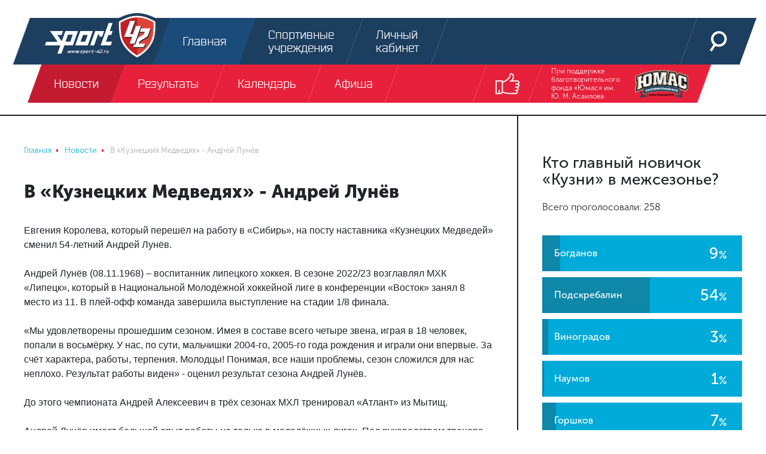

--- FILE ---
content_type: text/html
request_url: https://sport-42.ru/news/detail/v-kuznetskikh-medvedyakh-andrey-lunyev/
body_size: 14098
content:
<!doctype html><html lang="ru"><head>    <link rel="icon" type="image/png" sizes="32x32" href="/favicon-32x32.png"> <link rel="icon" type="image/png" sizes="96x96" href="/favicon-96x96.png"> <link rel="icon" type="image/png" sizes="16x16" href="/favicon-16x16.png"> <link rel="stylesheet" href="/local/templates/sport42/pre.css"/> <meta charset="UTF-8"> <title>В «Кузнецких Медведях» - Андрей Лунёв / Новости спорта Новокузнецк, Кемерово</title> <meta name="viewport" content="width=device-width, initial-scale=1.0, maximum-scale=1.0"> <meta http-equiv="X-UA-Compatible" content="IE=edge"> <meta name="yandex-verification" content="83183f07c334f8bd"/> <meta name="yandex-verification" content="8542cc3bf4fe5456"/>  <meta name="robots" content="index, follow"><meta name="description" content="Евгения Королева, который перешёл на работу в «Сибирь», на посту наставника «Кузнецких Медведей» сменил 54-летний Андрей Лунёв.Андрей Лунёв (08.11.1..."><link rel="canonical" href="https://sport-42.ru/news/detail/v-kuznetskikh-medvedyakh-andrey-lunyev/"><meta name="cmsmagazine" content="df07374d5bcbddeca18251fb4892aff5" />  </head><body class="b-site" itemscope itemtype="http://schema.org/WebPage"><div id="panel"></div><div class="text-center top-banner">  <ins data-revive-zoneid="1" data-revive-id="f941cadfef3de1e517ed92a47fca33d5"></ins>  </div><header class="b-header"> <div class="fixed-container"> <div class="header-top"> <a class="logo" href="/"> <svg class="icon icon_header-logo-icon header-logo-icon"> <use xlink:href="/local/templates/sport42/images/sprite.svg#header-logo-icon"></use> </svg> </a> <div class="menu"> <a class="menu-link active" href="/"> <span class="menu-link-animated"> <svg class="icon icon_header-main-icon header-icon"> <use xlink:href="/local/templates/sport42/images/sprite.svg#header-main-icon"></use> </svg> <span>Главная</span> </span> </a> <a class="menu-link " href="/companies/"> <span class="menu-link-animated"> <svg class="icon icon_header-sport-object-icon header-icon"> <use xlink:href="/local/templates/sport42/images/sprite.svg#header-sport-object-icon"></use> </svg> <span>Спортивные учреждения</span> </span> </a> <a class="menu-link " href="/personal/"> <span class="menu-link-animated"> <svg class="icon icon_header-login-icon header-icon"> <use xlink:href="/local/templates/sport42/images/sprite.svg#header-login-icon"></use> </svg> <span>Личный кабинет</span> </span> </a> </div> <div class="right-col"> <a class="menu-link" href="/search/"> <span class="menu-link-animated"> <svg class="icon icon_header-search-icon header-icon"> <use xlink:href="/local/templates/sport42/images/sprite.svg#header-search-icon"></use> </svg> </span> </a> <a class="menu-link btn-show-mobile btn-show-menu js-show-m-menu" href="#"> <span></span> <span></span> <span></span> </a> </div> </div> <div class="header-bottom"> <div class="menu js-header-menu"> <a class="menu-link active" href="/news/"> <span class="menu-link-animated js-type-21">Новости</span> </a> <a class="menu-link " href="/results/"> <span class="menu-link-animated js-type-17">Результаты</span> </a> <a class="menu-link " href="/calendar/"> <span class="menu-link-animated js-type-">Календарь</span> </a> <a class="menu-link " href="/afisha/"> <span class="menu-link-animated js-type-23">Афиша</span> </a> </div> <div class="right-col"> <a class="menu-link js-show-header-socials show-header-socials" href="#"> <span class="menu-link-animated"> <svg class="icon icon_header-show-socials header-show-socials"> <use xlink:href="/local/templates/sport42/images/sprite.svg#header-show-socials"></use> </svg> </span> </a> <div class="header-socials js-header-socials"> <a class="menu-link" href="http://vk.com/sportkuzbass" target="_blank"> <span class="menu-link-animated"> <svg class="icon icon_fixed-socials-icon-vk icon-social"> <use xlink:href="/local/templates/sport42/images/sprite.svg#fixed-socials-icon-vk"></use> </svg> </span> </a> <a class="menu-link" href="http://www.youtube.com/user/SportKuzbass" target="_blank"> <span class="menu-link-animated"> <svg class="icon icon_fixed-socials-icon-youtube icon-social"> <use xlink:href="/local/templates/sport42/images/sprite.svg#fixed-socials-icon-youtube"></use> </svg> </span> </a> <a class="menu-link" href="http://instagram.com/sportkuzbass" target="_blank"> <span class="menu-link-animated"> <svg class="icon icon_fixed-socials-icon-instagram icon-social"> <use xlink:href="/local/templates/sport42/images/sprite.svg#fixed-socials-icon-instagram"></use> </svg> </span> </a> </div> </div> <a class="sponsors menu-link" href="https://vk.com/bfumas" target="_blank"> При поддержке благотворительного фонда «Юмас» им. Ю. М. Асаилова <img src="/local/templates/sport42/images/header-sponsor.png"/> </a> </div> <div class="header-mobile-menu"> <ul> <li> <a href="/news/">Новости</a> </li> <li> <a href="/personal/">Личный кабинет</a> </li> <li> <a href="/results/">Результаты</a> </li> <li> <a href="/calendar/">Календарь</a> </li> <li> <a href="/afisha/">Афиша</a> </li> <li> <a href="/companies/">Спортивные учреждения</a> </li> </ul> <div class="mobile-socials"> <a href="http://vk.com/sportkuzbass" target="_blank"> <svg class="icon icon_fixed-socials-icon-vk icon-social"> <use xlink:href="/local/templates/sport42/images/sprite.svg#fixed-socials-icon-vk"></use> </svg> </a> <a href="http://www.youtube.com/user/SportKuzbass" target="_blank"> <svg class="icon icon_fixed-socials-icon-youtube icon-social"> <use xlink:href="/local/templates/sport42/images/sprite.svg#fixed-socials-icon-youtube"></use> </svg> </a> <a href="http://instagram.com/sportkuzbass" target="_blank"> <svg class="icon icon_fixed-socials-icon-instagram icon-social"> <use xlink:href="/local/templates/sport42/images/sprite.svg#fixed-socials-icon-instagram"></use> </svg> </a> </div> <div class="mobile-contacts"> <div class="row"> <div class="mobile-contact col-4 align-self-end"><span>Спортивное интернет-телевидение Новокузнецка</span></div> <div class="mobile-contact col-4 align-self-end"><span>При поддержке благотвортельного фонда «Юмас» им. Ю. М. Асаилова</span></div> <div class="mobile-contact col-4 align-self-end"><span>Разработка и дизайн</span></div> </div> <div class="row"> <div class="mobile-contact col-md-4 col-sm-12 align-self-middle"><img src="/local/templates/sport42/images/header-logo-icon.svg"/></div> <div class="mobile-contact col-md-4 col-sm-12 align-self-middle"><img src="/local/templates/sport42/images/header-sponsor.png"/></div> <div class="mobile-contact col-md-4 col-sm-12 align-self-middle"> <svg class="icon icon_happy-happy icon-mobile-happy"> <use xlink:href="/local/templates/sport42/images/sprite.svg#happy-happy"></use> </svg> </div> </div> </div> </div> </div></header><div class="b-page-column-container "> <div class="b-page-column page-column-center"> <nav class="b-breadcrumb"><ul class="breadcrumb" role="navigation" itemscope itemtype="http://schema.org/BreadcrumbList"><li itemprop="itemListElement" itemscope itemtype="http://schema.org/ListItem" id="bx_breadcrumb_0"><a href="/" title="Главная" itemprop="item"><span itemprop="name">Главная</span></a><meta itemprop="position" content="1" /></li><li itemprop="itemListElement" itemscope itemtype="http://schema.org/ListItem" id="bx_breadcrumb_1"><a href="/news/" title="Новости" itemprop="item"><span itemprop="name">Новости</span></a><meta itemprop="position" content="2" /></li><li class="active" itemprop="itemListElement" itemscope itemtype="http://schema.org/ListItem" id="bx_breadcrumb_2"><span itemprop="name">В «Кузнецких Медведях» - Андрей Лунёв</span><meta itemprop="position" content="3" /></li></ul></nav> <div class="b-title article-title"> <h1>В «Кузнецких Медведях» - Андрей Лунёв</h1> </div> <div class="b-main-article"> <div class="article-content content-area"> Евгения Королева, который перешёл на работу в «Сибирь», на посту наставника «Кузнецких Медведей» сменил 54-летний Андрей Лунёв.<br /><br />Андрей Лунёв &#40;08.11.1968&#41; – воспитанник липецкого хоккея. В сезоне 2022/23 возглавлял МХК «Липецк», который в Национальной Молодёжной хоккейной лиге в конференции «Восток» занял 8 место из 11. В плей-офф команда завершила выступление на стадии 1/8 финала.<br /><br />«Мы удовлетворены прошедшим сезоном. Имея в составе всего четыре звена, играя в 18 человек, попали в восьмёрку. У нас, по сути, мальчишки 2004-го, 2005-го года рождения и играли они впервые. За счёт характера, работы, терпения. Молодцы! Понимая, все наши проблемы, сезон сложился для нас неплохо. Результат работы виден» - оценил результат сезона Андрей Лунёв. <br /><br />До этого чемпионата Андрей Алексеевич в трёх сезонах МХЛ тренировал «Атлант» из Мытищ. <br /><br />Андрей Лунёв имеет большой опыт работы не только в молодёжных лигах. Под руководством тренера ХК «Тамбов» выиграл первенство ВХЛ &#40;ВХЛ-Б&#41; и дебютировал в Высшей лиге в сезоне 2018/19. Также на уровне ВХЛ Андрей Алексеевич работал главным тренером ХК «Липецк» и саратовского «Кристалла». <br /><br />Во время профессиональной игровой карьеры выступал на позиции нападающего. В одном из сезонов играл за ЦСКА. </div> </div> <div class="b-article-title"> <div class="tags"> <a class="tag hockey" href="/news/hockey/"> Хоккей </a> <a class="tag" href="/news/tag/%D0%9C%D0%A5%D0%9B/"> #МХЛ </a> <a class="tag" href="/news/tag/%D0%A5%D0%9A+%D0%9A%D1%83%D0%B7%D0%BD%D0%B5%D1%86%D0%BA%D0%B8%D0%B5+%D0%9C%D0%B5%D0%B4%D0%B2%D0%B5%D0%B4%D0%B8/"> #ХК Кузнецкие Медведи </a> <a class="tag" href="/news/tag/%D0%BD%D0%B0%D0%B7%D0%BD%D0%B0%D1%87%D0%B5%D0%BD%D0%B8%D1%8F/"> #назначения </a> <a class="tag" href="/news/tag/%D0%90%D0%BD%D0%B4%D1%80%D0%B5%D0%B9+%D0%9B%D1%83%D0%BD%D0%B5%D0%B2/"> #Андрей Лунев </a> </div> <div class="author-panel"> <a class="author" href="#"> <div class="image-container"><img src="/local/templates/sport42/images/article-author.png"></div> <div class="name-date"> <div class="name">Редакция Sport42</div> <div class="date">01.05.2023</div> </div> </a> <div class="b-social-share"> Расскажи друзьям: <div class="ya-share2" data-services="vkontakte,facebook,twitter"></div> </div> </div> </div> <div class="b-title"> <h2>Читайте далее</h2> </div> <div class="b-news-list b-inner-block"> <div class="element small " id="bx_3218110189_68782"> <div class="right-col"> <div class="about"> <a class="date" href="/news/detail/evgeniy-korolev-pokinul-kuznetskikh-medvedey/"> 01 мая 2023 13:24</a>  <a class="comments" href="/news/detail/evgeniy-korolev-pokinul-kuznetskikh-medvedey/#comments"> <svg class="icon icon_news-list-comments icon-comments"> <use xlink:href="/local/templates/sport42/images/sprite.svg#news-list-comments"></use> </svg> <span>0</span> </a> <a class="watches" href="/news/detail/evgeniy-korolev-pokinul-kuznetskikh-medvedey/"> <svg class="icon icon_news-list-watches icon-watches"> <use xlink:href="/local/templates/sport42/images/sprite.svg#news-list-watches"></use> </svg> <span>1508</span> </a>  <a class="watch-news" href="/news/detail/evgeniy-korolev-pokinul-kuznetskikh-medvedey/"> <svg class="icon icon_news-list-arrow icon-arrow"> <use xlink:href="/local/templates/sport42/images/sprite.svg#news-list-arrow"></use> </svg> </a> </div> <a class="heading small" href="/news/detail/evgeniy-korolev-pokinul-kuznetskikh-medvedey/" itemprop="headline"> Евгений Королев покинул «Кузнецких Медведей» </a> <div class="tags"> <a class="btn news-tag js-news-tag hockey" href="/news/hockey/"> Хоккей </a> <a class="btn news-tag js-news-tag " href="/news/tag/МХЛ/">#МХЛ</a> <a class="btn news-tag js-news-tag " href="/news/tag/ХК Кузнецкие Медведи/">#ХК Кузнецкие Медведи</a> <a class="btn news-tag js-news-tag " href="/news/tag/расторжение контракта/">#расторжение контракта</a> <a class="btn news-tag js-news-tag " href="/news/tag/Евгений Королев/">#Евгений Королев</a> <a class="btn news-tag js-news-tag hidden" href="/news/tag/интервью/">#интервью</a> </div> </div> </div> <div class="element small " id="bx_3218110189_68781"> <div class="right-col"> <div class="about"> <a class="date" href="/news/detail/metallurg-14-khokkeistov-na-kontraktakh-6-poluchili-kvalifikatsionnye-predlozheniya/"> 01 мая 2023 11:55</a>  <a class="comments" href="/news/detail/metallurg-14-khokkeistov-na-kontraktakh-6-poluchili-kvalifikatsionnye-predlozheniya/#comments"> <svg class="icon icon_news-list-comments icon-comments"> <use xlink:href="/local/templates/sport42/images/sprite.svg#news-list-comments"></use> </svg> <span>3</span> </a> <a class="watches" href="/news/detail/metallurg-14-khokkeistov-na-kontraktakh-6-poluchili-kvalifikatsionnye-predlozheniya/"> <svg class="icon icon_news-list-watches icon-watches"> <use xlink:href="/local/templates/sport42/images/sprite.svg#news-list-watches"></use> </svg> <span>2049</span> </a>  <a class="watch-news" href="/news/detail/metallurg-14-khokkeistov-na-kontraktakh-6-poluchili-kvalifikatsionnye-predlozheniya/"> <svg class="icon icon_news-list-arrow icon-arrow"> <use xlink:href="/local/templates/sport42/images/sprite.svg#news-list-arrow"></use> </svg> </a> </div> <a class="heading small" href="/news/detail/metallurg-14-khokkeistov-na-kontraktakh-6-poluchili-kvalifikatsionnye-predlozheniya/" itemprop="headline"> «Металлург»: 14 хоккеистов на контрактах, 6 получили квалификационные предложения </a> <div class="tags"> <a class="btn news-tag js-news-tag hockey" href="/news/hockey/"> Хоккей </a> <a class="btn news-tag js-news-tag " href="/news/tag/ВХЛ/">#ВХЛ</a> <a class="btn news-tag js-news-tag " href="/news/tag/контракты/">#контракты</a> <a class="btn news-tag js-news-tag " href="/news/tag/ХК Металлург Новокузнецк/">#ХК Металлург Новокузнецк</a> <a class="btn news-tag js-news-tag " href="/news/tag/квалификационное предложение/">#квалификационное предложение</a> </div> </div> </div> <div class="element small " id="bx_3218110189_68779"> <div class="right-col"> <div class="about"> <a class="date" href="/news/detail/anton-sychev-vazhno-ne-vpadat-v-eyforiyu-i-ne-rasslablyatsya/"> 01 мая 2023 11:39</a>  <a class="comments" href="/news/detail/anton-sychev-vazhno-ne-vpadat-v-eyforiyu-i-ne-rasslablyatsya/#comments"> <svg class="icon icon_news-list-comments icon-comments"> <use xlink:href="/local/templates/sport42/images/sprite.svg#news-list-comments"></use> </svg> <span>0</span> </a> <a class="watches" href="/news/detail/anton-sychev-vazhno-ne-vpadat-v-eyforiyu-i-ne-rasslablyatsya/"> <svg class="icon icon_news-list-watches icon-watches"> <use xlink:href="/local/templates/sport42/images/sprite.svg#news-list-watches"></use> </svg> <span>1613</span> </a>  <a class="watch-news" href="/news/detail/anton-sychev-vazhno-ne-vpadat-v-eyforiyu-i-ne-rasslablyatsya/"> <svg class="icon icon_news-list-arrow icon-arrow"> <use xlink:href="/local/templates/sport42/images/sprite.svg#news-list-arrow"></use> </svg> </a> </div> <a class="heading small" href="/news/detail/anton-sychev-vazhno-ne-vpadat-v-eyforiyu-i-ne-rasslablyatsya/" itemprop="headline"> Антон Сычев: «Важно не впадать в эйфорию и не расслабляться» </a> <div class="tags"> <a class="btn news-tag js-news-tag rugby" href="/news/rugby/"> Регби </a> <a class="btn news-tag js-news-tag " href="/news/tag/РК Металлург/">#РК Металлург</a> <a class="btn news-tag js-news-tag " href="/news/tag/РК Слава-ЦСП/">#РК Слава-ЦСП</a> <a class="btn news-tag js-news-tag " href="/news/tag/чемпионат России по регби/">#чемпионат России по регби</a> <a class="btn news-tag js-news-tag " href="/news/tag/Антон Сычев/">#Антон Сычев</a> </div> </div> </div> <div class="element small " id="bx_3218110189_68780"> <div class="right-col"> <div class="about"> <a class="date" href="/news/detail/naznachen-novyy-glavnyy-trener-kuzni/"> 01 мая 2023 10:29</a>  <a class="comments" href="/news/detail/naznachen-novyy-glavnyy-trener-kuzni/#comments"> <svg class="icon icon_news-list-comments icon-comments"> <use xlink:href="/local/templates/sport42/images/sprite.svg#news-list-comments"></use> </svg> <span>5</span> </a> <a class="watches" href="/news/detail/naznachen-novyy-glavnyy-trener-kuzni/"> <svg class="icon icon_news-list-watches icon-watches"> <use xlink:href="/local/templates/sport42/images/sprite.svg#news-list-watches"></use> </svg> <span>2125</span> </a>  <a class="watch-news" href="/news/detail/naznachen-novyy-glavnyy-trener-kuzni/"> <svg class="icon icon_news-list-arrow icon-arrow"> <use xlink:href="/local/templates/sport42/images/sprite.svg#news-list-arrow"></use> </svg> </a> </div> <a class="heading small" href="/news/detail/naznachen-novyy-glavnyy-trener-kuzni/" itemprop="headline"> Назначен новый главный тренер «Кузни» </a> <div class="tags"> <a class="btn news-tag js-news-tag hockey" href="/news/hockey/"> Хоккей </a> <a class="btn news-tag js-news-tag " href="/news/tag/ВХЛ/">#ВХЛ</a> <a class="btn news-tag js-news-tag " href="/news/tag/ХК Металлург Новокузнецк/">#ХК Металлург Новокузнецк</a> <a class="btn news-tag js-news-tag " href="/news/tag/назначения/">#назначения</a> <a class="btn news-tag js-news-tag " href="/news/tag/Алексей Медведев/">#Алексей Медведев</a> </div> </div> </div> <div class="element small " id="bx_3218110189_68778"> <div class="right-col"> <div class="about"> <a class="date" href="/news/detail/sumasshedshaya-seriya-v-nkhl-bobrovskiy-vybil-orlova-ustupaya-1-3-po-khodu-pervogo-raunda-kubka-sten/"> 01 мая 2023 09:07</a>  <a class="comments" href="/news/detail/sumasshedshaya-seriya-v-nkhl-bobrovskiy-vybil-orlova-ustupaya-1-3-po-khodu-pervogo-raunda-kubka-sten/#comments"> <svg class="icon icon_news-list-comments icon-comments"> <use xlink:href="/local/templates/sport42/images/sprite.svg#news-list-comments"></use> </svg> <span>1</span> </a> <a class="watches" href="/news/detail/sumasshedshaya-seriya-v-nkhl-bobrovskiy-vybil-orlova-ustupaya-1-3-po-khodu-pervogo-raunda-kubka-sten/"> <svg class="icon icon_news-list-watches icon-watches"> <use xlink:href="/local/templates/sport42/images/sprite.svg#news-list-watches"></use> </svg> <span>1336</span> </a>  <a class="watch-news" href="/news/detail/sumasshedshaya-seriya-v-nkhl-bobrovskiy-vybil-orlova-ustupaya-1-3-po-khodu-pervogo-raunda-kubka-sten/"> <svg class="icon icon_news-list-arrow icon-arrow"> <use xlink:href="/local/templates/sport42/images/sprite.svg#news-list-arrow"></use> </svg> </a> </div> <a class="heading small" href="/news/detail/sumasshedshaya-seriya-v-nkhl-bobrovskiy-vybil-orlova-ustupaya-1-3-po-khodu-pervogo-raunda-kubka-sten/" itemprop="headline"> Сумасшедшая серия в НХЛ! Бобровский выбил Орлова, уступая 1-3 по ходу первого раунда Кубка Стэнли </a> <div class="tags"> <a class="btn news-tag js-news-tag hockey" href="/news/hockey/"> Хоккей </a> <a class="btn news-tag js-news-tag " href="/news/tag/НХЛ/">#НХЛ</a> <a class="btn news-tag js-news-tag " href="/news/tag/Сергей Бобровский/">#Сергей Бобровский</a> <a class="btn news-tag js-news-tag " href="/news/tag/Дмитрий Орлов/">#Дмитрий Орлов</a> <a class="btn news-tag js-news-tag " href="/news/tag/Кубок Стэнли/">#Кубок Стэнли</a> </div> </div> </div> </div> <div class="b-title"> <h2>Комментарии: 0</h2> <a href="/rules/">Правила</a></div><div class="b-comments-form">  <form id="addReview" method="post"> <input type="hidden" name="sessid" id="sessid" value="" /> <input type="hidden" name="action" value="likee.review.add.post"> <input type="hidden" name="PARENT_ID" value="0"> <div class="quote d-none js-quote"></div> <div class="form-group"> <label for="reviewUserName">Ваше имя</label> <input type="text" class="form-control" name="USER_NAME" id="reviewUserName" value="" required> </div> <div class="form-group"> <label for="reviewUserEmail">Ваш email</label> <input type="email" class="form-control" name="USER_EMAIL" id="reviewUserEmail" value="" required> </div> <div class="form-group"> <textarea class="form-control" name="REVIEW" id="reviewText" rows="5" maxlength="1000" placeholder="Напишите ваш комментарий" ></textarea> </div> <button class="btn-submit" type="submit">Отправить</button></form> </div> </div> <div class="b-page-column page-column-aside" id="sidebar_left"> <div class="b-interview">  <div class="js-poll"> <div class="interview"> <div class="date-time"></div> <div class="heading"> <h3>Кто главный новичок «Кузни» в межсезонье?</h3> <p>Всего проголосовали: 258</p> </div> <div class="content js-interview-content"> <div class="votes result js-interview-result"> <div class="vote" data-value="9%"> <div class="name">Богданов</div> <div class="percent"><span>9</span>%</div> <div class="fill"></div> </div> <div class="vote" data-value="54%"> <div class="name">Подскребалин</div> <div class="percent"><span>54</span>%</div> <div class="fill"></div> </div> <div class="vote" data-value="3%"> <div class="name">Виноградов</div> <div class="percent"><span>3</span>%</div> <div class="fill"></div> </div> <div class="vote" data-value="1%"> <div class="name">Наумов</div> <div class="percent"><span>1</span>%</div> <div class="fill"></div> </div> <div class="vote" data-value="7%"> <div class="name">Горшков</div> <div class="percent"><span>7</span>%</div> <div class="fill"></div> </div> <div class="vote" data-value="9%"> <div class="name">Гуслистов</div> <div class="percent"><span>9</span>%</div> <div class="fill"></div> </div> <div class="vote" data-value="3%"> <div class="name">Шабловский</div> <div class="percent"><span>3</span>%</div> <div class="fill"></div> </div> <div class="vote" data-value="10%"> <div class="name">Шалагин</div> <div class="percent"><span>10</span>%</div> <div class="fill"></div> </div> <div class="vote" data-value="3%"> <div class="name">Кодола</div> <div class="percent"><span>3</span>%</div> <div class="fill"></div> </div> </div> </div> </div> <div class="interviews-more"> <a href="/local/components/likee/polls.list/ajax.php?category=2" class="js-reload"> <svg class="icon icon_interview-more-icon load-more-icon"> <use xlink:href="/local/templates/sport42/images/sprite.svg#interview-more-icon"></use> </svg> Еще одно голосование </a> </div> </div> </div><div class="text-center b-content-images">   </div> <div class="b-nav-tabs nav-tabs-text"><ul class="nav nav-tabs" role="tab-list"><li class="nav-item"> <a class="nav-link active" role="tab" aria-selected="aria-selected" data-toggle="tab" href="#b-match-result-1" aria-controls="b-match-result-1" id="b-match-result-today">Результаты </a> </li><li class="nav-item"> <a class="nav-link" role="tab" data-toggle="tab" href="#b-match-result-2" aria-controls="b-match-result-2" id="b-match-result-tomorrow">Календарь </a> </li></ul><div class="tab-content"><div class="tab-pane fade show active" role="tabpanel" id="b-match-result-1" aria-labelledby="today"> <div class="b-match-result"> <div class="element"> <div class="heading clearfix"> <a class="tag float-left hockey" href="/results/hockey/">Хоккей</a> <div class="date-time float-right"> <span class="date">29 января</span> </div> </div> <div class="content"> <div class="match js-match first-win" > <div class="match-content"> <div class="club"> <img src="/upload/resize_cache/iblock/f78/48_48_1/hockey_metallurg.png" alt="Металлург Нк" width="48" height="48"> М� </div> <div class="score"> <span>3</span> : <span class="second">2</span> </div> <div class="club second"> <img src="/upload/resize_cache/iblock/a30/48_48_1/челмет.png" alt="Челмет" width="48" height="38"> Ч� </div> </div> </div> <div class="match js-match second-win" > <div class="match-content"> <div class="club"> <img src="/upload/resize_cache/iblock/7c8/48_48_1/medved.png" alt="Кузнецкие Медведи" width="48" height="48"> К� </div> <div class="score"> <span>0</span> : <span class="second">3</span> </div> <div class="club second"> <img src="/upload/resize_cache/iblock/550/zdp6zqw5hajr65c80ecta6n8w2s3vrpb/48_48_1/Ладья.png" alt="Ладья" width="48" height="48"> Л� </div> </div> </div> </div> </div> <div class="element"> <div class="heading clearfix"> <a class="tag float-left hockey" href="/results/hockey/">Хоккей</a> <div class="date-time float-right"> <span class="date">27 января</span> </div> </div> <div class="content"> <div class="match js-match first-win" > <div class="match-content"> <div class="club"> <img src="/upload/resize_cache/iblock/f78/48_48_1/hockey_metallurg.png" alt="Металлург Нк" width="48" height="48"> М� </div> <div class="score"> <span>3</span> : <span class="second">2</span> </div> <div class="club second"> <img src="/upload/resize_cache/iblock/d89/48_48_1/горняк.png" alt="Горняк" width="48" height="27"> Г� </div> </div> <div class="overtime-pause">ОТ</div> </div> </div> </div> <div class="element"> <div class="heading clearfix"> <a class="tag float-left hockey" href="/results/hockey/">Хоккей</a> <div class="date-time float-right"> <span class="date">25 января</span> </div> </div> <div class="content"> <div class="match js-match first-win" > <div class="match-content"> <div class="club"> <img src="/upload/resize_cache/iblock/663/gqfml7z0erugy0hx6rhf5hcnt6p8k88d/48_48_1/МХК Динамо Москва.png" alt="МХК Динамо Москва" width="48" height="48"> Д� </div> <div class="score"> <span>3</span> : <span class="second">2</span> </div> <div class="club second"> <img src="/upload/resize_cache/iblock/7c8/48_48_1/medved.png" alt="Кузнецкие Медведи" width="48" height="48"> К� </div> </div> <div class="overtime-pause">Б</div> </div> </div> </div> <div class="element"> <div class="heading clearfix"> <a class="tag float-left hockey" href="/results/hockey/">Хоккей</a> <div class="date-time float-right"> <span class="date">23 января</span> </div> </div> <div class="content"> <div class="match js-match second-win" > <div class="match-content"> <div class="club"> <img src="/upload/resize_cache/iblock/4c0/5yg2gjrymp2d80aoqiapfwy6nquntajd/48_48_1/Олимпия.png" alt="Олимпия" width="48" height="48"> О� </div> <div class="score"> <span>3</span> : <span class="second">4</span> </div> <div class="club second"> <img src="/upload/resize_cache/iblock/f78/48_48_1/hockey_metallurg.png" alt="Металлург Нк" width="48" height="48"> М� </div> </div> <div class="overtime-pause">Б</div> </div> </div> </div> <div class="element"> <div class="heading clearfix"> <a class="tag float-left hockey" href="/results/hockey/">Хоккей</a> <div class="date-time float-right"> <span class="date">21 января</span> </div> </div> <div class="content"> <div class="match js-match first-win" > <div class="match-content"> <div class="club"> <img src="/upload/resize_cache/iblock/470/48_48_1/молот.png" alt="Молот" width="48" height="41"> М� </div> <div class="score"> <span>2</span> : <span class="second">1</span> </div> <div class="club second"> <img src="/upload/resize_cache/iblock/f78/48_48_1/hockey_metallurg.png" alt="Металлург Нк" width="48" height="48"> М� </div> </div> <div class="overtime-pause">ОТ</div> </div> </div> </div> </div> <div class="b-match-result"> <div class="element"> <div class="heading clearfix"> <a class="tag float-left football" href="/results/football/">Футбол</a> <div class="date-time float-right"> <span class="date">15 июля</span> </div> </div> <div class="content"> <div class="match js-match first-win" > <div class="match-content"> <div class="club"> <img src="/upload/resize_cache/iblock/05d/48_48_1/франция.png" alt="Франция" width="48" height="32"> Ф� </div> <div class="score"> <span>4</span> : <span class="second">2</span> </div> <div class="club second"> <img src="/upload/resize_cache/iblock/5eb/48_48_1/хор.png" alt="Хорватия" width="48" height="24"> Х� </div> </div> </div> </div> </div> <div class="element"> <div class="heading clearfix"> <a class="tag float-left football" href="/results/football/">Футбол</a> <div class="date-time float-right"> <span class="date">14 июля</span> </div> </div> <div class="content"> <div class="match js-match second-win" > <div class="match-content"> <div class="club"> <img src="/upload/resize_cache/iblock/e4e/48_48_1/анг.png" alt="Англия" width="48" height="29"> А� </div> <div class="score"> <span>0</span> : <span class="second">2</span> </div> <div class="club second"> <img src="/upload/resize_cache/iblock/859/48_48_1/бел.png" alt="Бельгия" width="48" height="32"> Б� </div> </div> </div> </div> </div> <div class="element"> <div class="heading clearfix"> <a class="tag float-left football" href="/results/football/">Футбол</a> <div class="date-time float-right"> <span class="date">11 июля</span> </div> </div> <div class="content"> <div class="match js-match first-win" > <div class="match-content"> <div class="club"> <img src="/upload/resize_cache/iblock/5eb/48_48_1/хор.png" alt="Хорватия" width="48" height="24"> Х� </div> <div class="score"> <span>2</span> : <span class="second">1</span> </div> <div class="club second"> <img src="/upload/resize_cache/iblock/e4e/48_48_1/анг.png" alt="Англия" width="48" height="29"> А� </div> </div> <div class="overtime-pause">ОТ</div> </div> </div> </div> <div class="element"> <div class="heading clearfix"> <a class="tag float-left football" href="/results/football/">Футбол</a> <div class="date-time float-right"> <span class="date">10 июля</span> </div> </div> <div class="content"> <div class="match js-match first-win" > <div class="match-content"> <div class="club"> <img src="/upload/resize_cache/iblock/05d/48_48_1/франция.png" alt="Франция" width="48" height="32"> Ф� </div> <div class="score"> <span>1</span> : <span class="second">0</span> </div> <div class="club second"> <img src="/upload/resize_cache/iblock/859/48_48_1/бел.png" alt="Бельгия" width="48" height="32"> Б� </div> </div> </div> </div> </div> <div class="element"> <div class="heading clearfix"> <a class="tag float-left football" href="/results/football/">Футбол</a> <div class="date-time float-right"> <span class="date">07 июля</span> </div> </div> <div class="content"> <div class="match js-match second-win" > <div class="match-content"> <div class="club"> <img src="/upload/resize_cache/iblock/42f/48_48_1/Russia.jpg" alt="Россия" width="48" height="32"> Р� </div> <div class="score"> <span>2</span> : <span class="second">3</span> </div> <div class="club second"> <img src="/upload/resize_cache/iblock/5eb/48_48_1/хор.png" alt="Хорватия" width="48" height="24"> Х� </div> </div> <div class="overtime-pause">ОТ</div> </div> <div class="match js-match second-win" > <div class="match-content"> <div class="club"> <img src="/upload/resize_cache/iblock/037/48_48_1/Sweden.jpg" alt="Швеция" width="48" height="30"> Ш� </div> <div class="score"> <span>0</span> : <span class="second">2</span> </div> <div class="club second"> <img src="/upload/resize_cache/iblock/e4e/48_48_1/анг.png" alt="Англия" width="48" height="29"> А� </div> </div> </div> </div> </div> </div> <div class="b-match-result"> <div class="element"> <div class="heading clearfix"> <a class="tag float-left volleyball" href="/results/volleyball/">Волейбол</a> <div class="date-time float-right"> <span class="date">25 марта</span> </div> </div> <div class="content"> <div class="match js-match first-win" > <div class="match-content"> <div class="club"> <img src="/upload/resize_cache/iblock/3d1/48_48_1/кузбасс.jpg" alt="Кузбасс" width="48" height="48"> К� </div> <div class="score"> <span>3</span> : <span class="second">0</span> </div> <div class="club second"> <img src="/upload/resize_cache/iblock/431/48_48_1/аск.png" alt="АСК" width="48" height="48"> А� </div> </div> </div> </div> </div> <div class="element"> <div class="heading clearfix"> <a class="tag float-left volleyball" href="/results/volleyball/">Волейбол</a> <div class="date-time float-right"> <span class="date">20 марта</span> </div> </div> <div class="content"> <div class="match js-match first-win" > <div class="match-content"> <div class="club"> <img src="/upload/resize_cache/iblock/3d1/48_48_1/кузбасс.jpg" alt="Кузбасс" width="48" height="48"> К� </div> <div class="score"> <span>3</span> : <span class="second">0</span> </div> <div class="club second"> <img src="/upload/resize_cache/iblock/46d/48_48_1/1.jpg" alt="Югра-Самотлор" width="48" height="48"> Ю� </div> </div> </div> </div> </div> <div class="element"> <div class="heading clearfix"> <a class="tag float-left volleyball" href="/results/volleyball/">Волейбол</a> <div class="date-time float-right"> <span class="date">15 марта</span> </div> </div> <div class="content"> <div class="match js-match second-win" > <div class="match-content"> <div class="club"> <img src="/upload/resize_cache/iblock/99f/48_48_1/строитель.png" alt="Строитель Минск" width="48" height="48"> С� </div> <div class="score"> <span>1</span> : <span class="second">3</span> </div> <div class="club second"> <img src="/upload/resize_cache/iblock/3d1/48_48_1/кузбасс.jpg" alt="Кузбасс" width="48" height="48"> К� </div> </div> </div> </div> </div> <div class="element"> <div class="heading clearfix"> <a class="tag float-left volleyball" href="/results/volleyball/">Волейбол</a> <div class="date-time float-right"> <span class="date">12 марта</span> </div> </div> <div class="content"> <div class="match js-match first-win" > <div class="match-content"> <div class="club"> <img src="/upload/resize_cache/iblock/853/48_48_1/VC_Belogorie_Logo.jpg" alt="Белогорье" width="37" height="48"> Б� </div> <div class="score"> <span>3</span> : <span class="second">0</span> </div> <div class="club second"> <img src="/upload/resize_cache/iblock/3d1/48_48_1/кузбасс.jpg" alt="Кузбасс" width="48" height="48"> К� </div> </div> </div> </div> </div> <div class="element"> <div class="heading clearfix"> <a class="tag float-left volleyball" href="/results/volleyball/">Волейбол</a> <div class="date-time float-right"> <span class="date">04 марта</span> </div> </div> <div class="content"> <div class="match js-match first-win" > <div class="match-content"> <div class="club"> <img src="/upload/resize_cache/iblock/264/48_48_1/1.jpg" alt="Динамо-ЛО" width="48" height="48"> Д� </div> <div class="score"> <span>3</span> : <span class="second">0</span> </div> <div class="club second"> <img src="/upload/resize_cache/iblock/3d1/48_48_1/кузбасс.jpg" alt="Кузбасс" width="48" height="48"> К� </div> </div> </div> </div> </div> <div class="element"> <div class="heading clearfix"> <a class="tag float-left volleyball" href="/results/volleyball/">Волейбол</a> <div class="date-time float-right"> <span class="date">25 февраля</span> </div> </div> <div class="content"> <div class="match js-match first-win" > <div class="match-content"> <div class="club"> <img src="/upload/resize_cache/iblock/3d1/48_48_1/кузбасс.jpg" alt="Кузбасс" width="48" height="48"> К� </div> <div class="score"> <span>3</span> : <span class="second">1</span> </div> <div class="club second"> <img src="/upload/resize_cache/iblock/d09/48_48_1/зенит спб.png" alt="Зенит" width="48" height="24"> З� </div> </div> </div> </div> </div> </div> <div class="b-match-result"> <div class="element"> <div class="heading clearfix"> <a class="tag float-left rugby" href="/results/rugby/">Регби</a> <div class="date-time float-right"> <span class="date">22 октября</span> </div> </div> <div class="content"> <div class="match js-match first-win" > <div class="match-content"> <div class="club"> <img src="/upload/resize_cache/iblock/d56/48_48_1/1.jpg" alt="ВВА-Подмосковье" width="37" height="48"> В� </div> <div class="score"> <span>21</span> : <span class="second">14</span> </div> <div class="club second"> <img src="/upload/resize_cache/iblock/f8a/48_48_1/rugby_metallurg.png" alt="РК Металлург" width="48" height="48"> Р� </div> </div> </div> </div> </div> <div class="element"> <div class="heading clearfix"> <a class="tag float-left rugby" href="/results/rugby/">Регби</a> <div class="date-time float-right"> <span class="date">09 октября</span> </div> </div> <div class="content"> <div class="match js-match first-win" > <div class="match-content"> <div class="club"> <img src="/upload/resize_cache/iblock/008/48_48_1/стрела.png" alt="Стрела" width="48" height="47"> С� </div> <div class="score"> <span>53</span> : <span class="second">18</span> </div> <div class="club second"> <img src="/upload/resize_cache/iblock/f8a/48_48_1/rugby_metallurg.png" alt="РК Металлург" width="48" height="48"> Р� </div> </div> </div> </div> </div> <div class="element"> <div class="heading clearfix"> <a class="tag float-left rugby" href="/results/rugby/">Регби</a> <div class="date-time float-right"> <span class="date">01 октября</span> </div> </div> <div class="content"> <div class="match js-match second-win" > <div class="match-content"> <div class="club"> <img src="/upload/resize_cache/iblock/f8a/48_48_1/rugby_metallurg.png" alt="РК Металлург" width="48" height="48"> Р� </div> <div class="score"> <span>15</span> : <span class="second">53</span> </div> <div class="club second"> <img src="/upload/resize_cache/iblock/618/48_48_1/1.jpg" alt="Енисей-СТМ" width="48" height="48"> С� </div> </div> </div> </div> </div> <div class="element"> <div class="heading clearfix"> <a class="tag float-left rugby" href="/results/rugby/">Регби</a> <div class="date-time float-right"> <span class="date">18 сентября</span> </div> </div> <div class="content"> <div class="match js-match second-win" > <div class="match-content"> <div class="club"> <img src="/upload/resize_cache/iblock/d63/48_48_1/1.jpeg" alt="ХКМ Динамо" width="48" height="48"> Д� </div> <div class="score"> <span>8</span> : <span class="second">23</span> </div> <div class="club second"> <img src="/upload/resize_cache/iblock/f8a/48_48_1/rugby_metallurg.png" alt="РК Металлург" width="48" height="48"> Р� </div> </div> </div> </div> </div> <div class="element"> <div class="heading clearfix"> <a class="tag float-left rugby" href="/results/rugby/">Регби</a> <div class="date-time float-right"> <span class="date">06 сентября</span> </div> </div> <div class="content"> <div class="match js-match second-win" > <div class="match-content"> <div class="club"> <img src="/upload/resize_cache/iblock/f8a/48_48_1/rugby_metallurg.png" alt="РК Металлург" width="48" height="48"> Р� </div> <div class="score"> <span>16</span> : <span class="second">31</span> </div> <div class="club second"> <img src="/upload/resize_cache/iblock/511/48_48_1/локо.png" alt="Локомотив" width="48" height="48"> Л� </div> </div> </div> </div> </div> <div class="element"> <div class="heading clearfix"> <a class="tag float-left rugby" href="/results/rugby/">Регби</a> <div class="date-time float-right"> <span class="date">14 августа</span> </div> </div> <div class="content"> <div class="match js-match second-win" > <div class="match-content"> <div class="club"> <img src="/upload/resize_cache/iblock/817/48_48_1/химик.png" alt="Химик Дзержинск" width="41" height="48"> Х� </div> <div class="score"> <span>10</span> : <span class="second">43</span> </div> <div class="club second"> <img src="/upload/resize_cache/iblock/f8a/48_48_1/rugby_metallurg.png" alt="РК Металлург" width="48" height="48"> Р� </div> </div> </div> </div> </div> </div> <div class="b-match-result"> <div class="element"> <div class="heading clearfix"> <a class="tag float-left hockeyball" href="/results/hockeyball/">Хоккей с мячом</a> <div class="date-time float-right"> <span class="date">09 ноября</span> </div> </div> <div class="content"> <div class="match js-match first-win" > <div class="match-content"> <div class="club"> <img src="/upload/resize_cache/iblock/10d/48_48_1/кузбасс.jpg" alt="Кузбасс" width="48" height="48"> К� </div> <div class="score"> <span>12</span> : <span class="second">3</span> </div> <div class="club second"> <img src="/upload/resize_cache/iblock/c34/48_48_1/мурман.jpeg" alt="Мурман" width="48" height="48"> М� </div> </div> </div> </div> </div> <div class="element"> <div class="heading clearfix"> <a class="tag float-left hockeyball" href="/results/hockeyball/">Хоккей с мячом</a> <div class="date-time float-right"> <span class="date">06 ноября</span> </div> </div> <div class="content"> <div class="match js-match first-win" > <div class="match-content"> <div class="club"> <img src="/upload/resize_cache/iblock/10d/48_48_1/кузбасс.jpg" alt="Кузбасс" width="48" height="48"> К� </div> <div class="score"> <span>11</span> : <span class="second">1</span> </div> <div class="club second"> <img src="/upload/resize_cache/iblock/4d4/48_48_1/Dinamo-Kazan-hokkey-480.jpg" alt="Динамо-Казань" width="42" height="48"> Д� </div> </div> </div> </div> </div> <div class="element"> <div class="heading clearfix"> <a class="tag float-left hockeyball" href="/results/hockeyball/">Хоккей с мячом</a> <div class="date-time float-right"> <span class="date">06 марта</span> </div> </div> <div class="content"> <div class="match js-match first-win" > <div class="match-content"> <div class="club"> <img src="/upload/resize_cache/iblock/10d/48_48_1/кузбасс.jpg" alt="Кузбасс" width="48" height="48"> К� </div> <div class="score"> <span>10</span> : <span class="second">4</span> </div> <div class="club second"> <img src="/upload/resize_cache/iblock/8ff/48_48_1/1.jpeg" alt="Байкал-Энергия" width="48" height="48"> Б� </div> </div> </div> </div> </div> <div class="element"> <div class="heading clearfix"> <a class="tag float-left hockeyball" href="/results/hockeyball/">Хоккей с мячом</a> <div class="date-time float-right"> <span class="date">03 марта</span> </div> </div> <div class="content"> <div class="match js-match second-win" > <div class="match-content"> <div class="club"> <img src="/upload/resize_cache/iblock/8ff/48_48_1/1.jpeg" alt="Байкал-Энергия" width="48" height="48"> Б� </div> <div class="score"> <span>8</span> : <span class="second">11</span> </div> <div class="club second"> <img src="/upload/resize_cache/iblock/10d/48_48_1/кузбасс.jpg" alt="Кузбасс" width="48" height="48"> К� </div> </div> </div> </div> </div> <div class="element"> <div class="heading clearfix"> <a class="tag float-left hockeyball" href="/results/hockeyball/">Хоккей с мячом</a> <div class="date-time float-right"> <span class="date">28 февраля</span> </div> </div> <div class="content"> <div class="match js-match second-win" > <div class="match-content"> <div class="club"> <img src="/upload/resize_cache/iblock/041/48_48_1/сибсельмаш.png" alt="Сибсельмаш" width="48" height="48"> С� </div> <div class="score"> <span>1</span> : <span class="second">8</span> </div> <div class="club second"> <img src="/upload/resize_cache/iblock/10d/48_48_1/кузбасс.jpg" alt="Кузбасс" width="48" height="48"> К� </div> </div> </div> </div> </div> <div class="element"> <div class="heading clearfix"> <a class="tag float-left hockeyball" href="/results/hockeyball/">Хоккей с мячом</a> <div class="date-time float-right"> <span class="date">22 февраля</span> </div> </div> <div class="content"> <div class="match js-match first-win" > <div class="match-content"> <div class="club"> <img src="/upload/resize_cache/iblock/10d/48_48_1/кузбасс.jpg" alt="Кузбасс" width="48" height="48"> К� </div> <div class="score"> <span>8</span> : <span class="second">5</span> </div> <div class="club second"> <img src="/upload/resize_cache/iblock/8ff/48_48_1/1.jpeg" alt="Байкал-Энергия" width="48" height="48"> Б� </div> </div> </div> </div> </div> </div></div><div class="tab-pane fade" role="tabpanel" id="b-match-result-2" aria-labelledby="tomorrow"> <div class="b-match-result"> <div class="element"> <div class="heading clearfix"> <a class="tag float-left hockey" href="/calendar/hockey/">Хоккей</a> <div class="date-time float-right"> <span class="date">31 января</span> </div> </div> <div class="content"> <div class="match js-match has-link " > <div class="match-content"> <div class="club"> <img src="/upload/resize_cache/iblock/f78/48_48_1/hockey_metallurg.png" alt="Металлург Нк" width="48" height="48"> М� </div> <div class="score"> <span>13</span> : <span class="second">00</span> </div> <div class="club second"> <img src="/upload/resize_cache/iblock/a75/cvnomrme3kcjouotoehi9sk9tu461tam/48_48_1/Магнитка.png" alt="Магнитка" width="48" height="48"> М� </div> </div> <a class="btn match-btn red match-bet" href="/forecast/?match=74433"> <svg class="icon icon_match-result-score icon-match-result-score"> <use xlink:href="/local/templates/sport42/images/sprite.svg#match-result-score"></use> </svg> <span>Сделать прогноз</span> <svg class="icon icon_match-result-arrow icon-match-result-arrow"> <use xmlns:xlink="http://www.w3.org/1999/xlink" xlink:href="/local/templates/sport42/images/sprite.svg#match-result-arrow"></use> </svg> </a> </div> </div> </div> <div class="element"> <div class="heading clearfix"> <a class="tag float-left hockey" href="/calendar/hockey/">Хоккей</a> <div class="date-time float-right"> <span class="date">01 февраля</span> </div> </div> <div class="content"> <div class="match js-match has-link " > <div class="match-content"> <div class="club"> <img src="/upload/resize_cache/iblock/ba3/kxwtq563mmcq1xn9hmvrord31ct8nykv/48_48_1/Омские Ястребы.png" alt="Омские Ястребы" width="48" height="48"> О� </div> <div class="score"> <span>14</span> : <span class="second">00</span> </div> <div class="club second"> <img src="/upload/resize_cache/iblock/7c8/48_48_1/medved.png" alt="Кузнецкие Медведи" width="48" height="48"> К� </div> </div> <a class="btn match-btn red match-bet" href="/forecast/?match=74527"> <svg class="icon icon_match-result-score icon-match-result-score"> <use xlink:href="/local/templates/sport42/images/sprite.svg#match-result-score"></use> </svg> <span>Сделать прогноз</span> <svg class="icon icon_match-result-arrow icon-match-result-arrow"> <use xmlns:xlink="http://www.w3.org/1999/xlink" xlink:href="/local/templates/sport42/images/sprite.svg#match-result-arrow"></use> </svg> </a> </div> </div> </div> <div class="element"> <div class="heading clearfix"> <a class="tag float-left hockey" href="/calendar/hockey/">Хоккей</a> <div class="date-time float-right"> <span class="date">02 февраля</span> </div> </div> <div class="content"> <div class="match js-match has-link " > <div class="match-content"> <div class="club"> <img src="/upload/resize_cache/iblock/f78/48_48_1/hockey_metallurg.png" alt="Металлург Нк" width="48" height="48"> М� </div> <div class="score"> <span>19</span> : <span class="second">00</span> </div> <div class="club second"> <img src="/upload/resize_cache/iblock/398/48_48_1/Yuzhny-ural.png" alt="Южный Урал" width="48" height="38"> Ю� </div> </div> <a class="btn match-btn red match-bet" href="/forecast/?match=74434"> <svg class="icon icon_match-result-score icon-match-result-score"> <use xlink:href="/local/templates/sport42/images/sprite.svg#match-result-score"></use> </svg> <span>Сделать прогноз</span> <svg class="icon icon_match-result-arrow icon-match-result-arrow"> <use xmlns:xlink="http://www.w3.org/1999/xlink" xlink:href="/local/templates/sport42/images/sprite.svg#match-result-arrow"></use> </svg> </a> </div> </div> </div> <div class="element"> <div class="heading clearfix"> <a class="tag float-left hockey" href="/calendar/hockey/">Хоккей</a> <div class="date-time float-right"> <span class="date">09 февраля</span> </div> </div> <div class="content"> <div class="match js-match has-link " > <div class="match-content"> <div class="club"> <img src="/upload/resize_cache/iblock/7af/48_48_1/Khimik.png" alt="Химик" width="48" height="38"> Х� </div> <div class="score"> <span>22</span> : <span class="second">30</span> </div> <div class="club second"> <img src="/upload/resize_cache/iblock/f78/48_48_1/hockey_metallurg.png" alt="Металлург Нк" width="48" height="48"> М� </div> </div> <a class="btn match-btn red match-bet" href="/forecast/?match=74404"> <svg class="icon icon_match-result-score icon-match-result-score"> <use xlink:href="/local/templates/sport42/images/sprite.svg#match-result-score"></use> </svg> <span>Сделать прогноз</span> <svg class="icon icon_match-result-arrow icon-match-result-arrow"> <use xmlns:xlink="http://www.w3.org/1999/xlink" xlink:href="/local/templates/sport42/images/sprite.svg#match-result-arrow"></use> </svg> </a> </div> <div class="match js-match has-link " > <div class="match-content"> <div class="club"> <img src="/upload/resize_cache/iblock/7c8/48_48_1/medved.png" alt="Кузнецкие Медведи" width="48" height="48"> К� </div> <div class="score"> <span>18</span> : <span class="second">30</span> </div> <div class="club second"> <img src="/upload/resize_cache/iblock/d5d/kvvrcr1dfe4sw9n9m09ac95pq8qohlg0/48_48_1/Стальные Лисы.png" alt="Стальные Лисы" width="48" height="48"> С� </div> </div> <a class="btn match-btn red match-bet" href="/forecast/?match=74514"> <svg class="icon icon_match-result-score icon-match-result-score"> <use xlink:href="/local/templates/sport42/images/sprite.svg#match-result-score"></use> </svg> <span>Сделать прогноз</span> <svg class="icon icon_match-result-arrow icon-match-result-arrow"> <use xmlns:xlink="http://www.w3.org/1999/xlink" xlink:href="/local/templates/sport42/images/sprite.svg#match-result-arrow"></use> </svg> </a> </div> </div> </div> <div class="element"> <div class="heading clearfix"> <a class="tag float-left hockey" href="/calendar/hockey/">Хоккей</a> <div class="date-time float-right"> <span class="date">10 февраля</span> </div> </div> <div class="content"> <div class="match js-match has-link " > <div class="match-content"> <div class="club"> <img src="/upload/resize_cache/iblock/7c8/48_48_1/medved.png" alt="Кузнецкие Медведи" width="48" height="48"> К� </div> <div class="score"> <span>18</span> : <span class="second">30</span> </div> <div class="club second"> <img src="/upload/resize_cache/iblock/d5d/kvvrcr1dfe4sw9n9m09ac95pq8qohlg0/48_48_1/Стальные Лисы.png" alt="Стальные Лисы" width="48" height="48"> С� </div> </div> <a class="btn match-btn red match-bet" href="/forecast/?match=74515"> <svg class="icon icon_match-result-score icon-match-result-score"> <use xlink:href="/local/templates/sport42/images/sprite.svg#match-result-score"></use> </svg> <span>Сделать прогноз</span> <svg class="icon icon_match-result-arrow icon-match-result-arrow"> <use xmlns:xlink="http://www.w3.org/1999/xlink" xlink:href="/local/templates/sport42/images/sprite.svg#match-result-arrow"></use> </svg> </a> </div> </div> </div> </div> </div></div></div><div class="text-center b-content-images">   </div><br> </div></div><footer class="b-footer"> <div class="b-page-column-container"> <div class="b-page-column page-column-aside footer-col"> <div class="heading">Спортивное интернет-телевидение Кузбасса</div> <div class="footer-logo heading"> <a class="logo" href="/"> <svg class="icon icon_header-logo-icon "> <use xlink:href="/local/templates/sport42/images/sprite.svg#header-logo-icon"></use> </svg> </a> </div> <div class="heading footer-sponsor"> <a href="https://vk.com/bfumas" target="_blank"> <img src="/local/templates/sport42/images/header-sponsor.png"/> </a> </div> <div class="heading">При поддержке благотворительного фонда "Юмас" им. Ю. М. Асаилова</div><div class="heading"></div> </div> <div class="b-page-column page-column-center footer-col"> <div class="row"> <div class="col-6"> <ul class="list-unstyled footer-list"> <li><a href="/">Главная</a></li> <li><a href="/bets/">Тотализатор</a></li> <li><a href="/personal/">Личный кабинет</a></li> <li><a href="/companies/">Спортивные учреждения</a></li> <li><a href="/upload/sport-42.ru-offer.pdf">Коммерческое предложение</a></li> </ul> </div> <div class="col-6"> <ul class="list-unstyled footer-list"> <li><a href="/news/">Новости</a></li> <li><a href="/results/">Результаты</a></li> <li><a href="/calendar/">Календарь</a></li> <li><a href="/afisha/">Афиша</a></li> </ul> </div> </div> </div> <div class="b-page-column page-column-aside footer-col"> <div class="heading">Разработка и дизайн сайта</div> <div class="heading"> <a href="http://likee.ru" target="_blank"> <img src="/local/templates/sport42/images/footer-site.png"/> </a> </div> <div class="heading">  <a href="https://metrika.yandex.ru/stat/?id=23429533&amp;from=informer" target="_blank" rel="nofollow"><img src="https://informer.yandex.ru/informer/23429533/3_1_FFFFFFFF_EFEFEFFF_0_pageviews" style="width:88px; height:31px; border:0;" alt="Яндекс.Метрика" title="Яндекс.Метрика: данные за сегодня (просмотры, визиты и уникальные посетители)" class="ym-advanced-informer" data-cid="23429533" data-lang="ru"/></a>    <noscript> <div><img src="https://mc.yandex.ru/watch/23429533" style="position:absolute; left:-9999px;" alt=""/></div> </noscript>    <noscript> <img src="//counter.rambler.ru/top100.cnt?pid=5752760" alt="Топ-100" /> </noscript>  </div> </div> </div> <div class="register-info"> <div class="content"> <div class="tag">12+</div> </div> </div></footer><script data-skip-moving="true">(function(w, d) {var v = w.frameCacheVars = {"CACHE_MODE":"HTMLCACHE","storageBlocks":[],"dynamicBlocks":{"7DqYyc":"f623397f832a","KlRukS":"06a244e77fdc","hIOvfF":"4d5e4b8602df","pDZ6b0":"4a694130393e","BblneX":"b33a03717e24","review_add_form":"8ab65aa15d01","KmZEaP":"43e40d49fd9d"},"AUTO_UPDATE":true,"AUTO_UPDATE_TTL":120,"version":2};var inv = false;if (v.AUTO_UPDATE === false){if (v.AUTO_UPDATE_TTL && v.AUTO_UPDATE_TTL > 0){var lm = Date.parse(d.lastModified);if (!isNaN(lm)){var td = new Date().getTime();if ((lm + v.AUTO_UPDATE_TTL * 1000) >= td){w.frameRequestStart = false;w.preventAutoUpdate = true;return;}inv = true;}}else{w.frameRequestStart = false;w.preventAutoUpdate = true;return;}}var r = w.XMLHttpRequest ? new XMLHttpRequest() : (w.ActiveXObject ? new w.ActiveXObject("Microsoft.XMLHTTP") : null);if (!r) { return; }w.frameRequestStart = true;var m = v.CACHE_MODE; var l = w.location; var x = new Date().getTime();var q = "?bxrand=" + x + (l.search.length > 0 ? "&" + l.search.substring(1) : "");var u = l.protocol + "//" + l.host + l.pathname + q;r.open("GET", u, true);r.setRequestHeader("BX-ACTION-TYPE", "get_dynamic");r.setRequestHeader("X-Bitrix-Composite", "get_dynamic");r.setRequestHeader("BX-CACHE-MODE", m);r.setRequestHeader("BX-CACHE-BLOCKS", v.dynamicBlocks ? JSON.stringify(v.dynamicBlocks) : "");if (inv){r.setRequestHeader("BX-INVALIDATE-CACHE", "Y");}try { r.setRequestHeader("BX-REF", d.referrer || "");} catch(e) {}if (m === "APPCACHE"){r.setRequestHeader("BX-APPCACHE-PARAMS", JSON.stringify(v.PARAMS));r.setRequestHeader("BX-APPCACHE-URL", v.PAGE_URL ? v.PAGE_URL : "");}r.onreadystatechange = function() {if (r.readyState != 4) { return; }var a = r.getResponseHeader("BX-RAND");var b = w.BX && w.BX.frameCache ? w.BX.frameCache : false;if (a != x || !((r.status >= 200 && r.status < 300) || r.status === 304 || r.status === 1223 || r.status === 0)){var f = {error:true, reason:a!=x?"bad_rand":"bad_status", url:u, xhr:r, status:r.status};if (w.BX && w.BX.ready && b){BX.ready(function() {setTimeout(function(){BX.onCustomEvent("onFrameDataRequestFail", [f]);}, 0);});}w.frameRequestFail = f;return;}if (b){b.onFrameDataReceived(r.responseText);if (!w.frameUpdateInvoked){b.update(false);}w.frameUpdateInvoked = true;}else{w.frameDataString = r.responseText;}};r.send();var p = w.performance;if (p && p.addEventListener && p.getEntries && p.setResourceTimingBufferSize){var e = 'resourcetimingbufferfull';var h = function() {if (w.BX && w.BX.frameCache && w.BX.frameCache.frameDataInserted){p.removeEventListener(e, h);}else {p.setResourceTimingBufferSize(p.getEntries().length + 50);}};p.addEventListener(e, h);}})(window, document);</script><script data-skip-moving="true">(function(w, d, n) {var cl = "bx-core";var ht = d.documentElement;var htc = ht ? ht.className : undefined;if (htc === undefined || htc.indexOf(cl) !== -1){return;}var ua = n.userAgent;if (/(iPad;)|(iPhone;)/i.test(ua)){cl += " bx-ios";}else if (/Windows/i.test(ua)){cl += ' bx-win';}else if (/Macintosh/i.test(ua)){cl += " bx-mac";}else if (/Linux/i.test(ua) && !/Android/i.test(ua)){cl += " bx-linux";}else if (/Android/i.test(ua)){cl += " bx-android";}cl += (/(ipad|iphone|android|mobile|touch)/i.test(ua) ? " bx-touch" : " bx-no-touch");cl += w.devicePixelRatio && w.devicePixelRatio >= 2? " bx-retina": " bx-no-retina";if (/AppleWebKit/.test(ua)){cl += " bx-chrome";}else if (/Opera/.test(ua)){cl += " bx-opera";}else if (/Firefox/.test(ua)){cl += " bx-firefox";}ht.className = htc ? htc + " " + cl : cl;})(window, document, navigator);</script><link href="/bitrix/cache/css/s1/sport42/template_a300bfde91b3504d8aa68bd069c29207/template_a300bfde91b3504d8aa68bd069c29207_v1.css?1769355835472098" type="text/css" rel="stylesheet" data-template-style="true"><script async src="https://www.googletagmanager.com/gtag/js?id=UA-115294092-1"></script><script> window.dataLayer = window.dataLayer || []; function gtag() { dataLayer.push(arguments); } gtag('js', new Date()); gtag('config', 'UA-115294092-1'); </script><script> function bitrixUserIsAuthorized() { return 'N' === 'Y'; } </script><script>if(!window.BX)window.BX={};if(!window.BX.message)window.BX.message=function(mess){if(typeof mess==='object'){for(let i in mess) {BX.message[i]=mess[i];} return true;}};</script><script>(window.BX||top.BX).message({"JS_CORE_LOADING":"Загрузка...","JS_CORE_NO_DATA":"- Нет данных -","JS_CORE_WINDOW_CLOSE":"Закрыть","JS_CORE_WINDOW_EXPAND":"Развернуть","JS_CORE_WINDOW_NARROW":"Свернуть в окно","JS_CORE_WINDOW_SAVE":"Сохранить","JS_CORE_WINDOW_CANCEL":"Отменить","JS_CORE_WINDOW_CONTINUE":"Продолжить","JS_CORE_H":"ч","JS_CORE_M":"м","JS_CORE_S":"с","JSADM_AI_HIDE_EXTRA":"Скрыть лишние","JSADM_AI_ALL_NOTIF":"Показать все","JSADM_AUTH_REQ":"Требуется авторизация!","JS_CORE_WINDOW_AUTH":"Войти","JS_CORE_IMAGE_FULL":"Полный размер"});</script><script src="/bitrix/js/main/core/core.min.js?1768795805242882"></script><script>BX.Runtime.registerExtension({"name":"main.core","namespace":"BX","loaded":true});</script><script>BX.setJSList(["\/bitrix\/js\/main\/core\/core_ajax.js","\/bitrix\/js\/main\/core\/core_promise.js","\/bitrix\/js\/main\/polyfill\/promise\/js\/promise.js","\/bitrix\/js\/main\/loadext\/loadext.js","\/bitrix\/js\/main\/loadext\/extension.js","\/bitrix\/js\/main\/polyfill\/promise\/js\/promise.js","\/bitrix\/js\/main\/polyfill\/find\/js\/find.js","\/bitrix\/js\/main\/polyfill\/includes\/js\/includes.js","\/bitrix\/js\/main\/polyfill\/matches\/js\/matches.js","\/bitrix\/js\/ui\/polyfill\/closest\/js\/closest.js","\/bitrix\/js\/main\/polyfill\/fill\/main.polyfill.fill.js","\/bitrix\/js\/main\/polyfill\/find\/js\/find.js","\/bitrix\/js\/main\/polyfill\/matches\/js\/matches.js","\/bitrix\/js\/main\/polyfill\/core\/dist\/polyfill.bundle.js","\/bitrix\/js\/main\/core\/core.js","\/bitrix\/js\/main\/polyfill\/intersectionobserver\/js\/intersectionobserver.js","\/bitrix\/js\/main\/lazyload\/dist\/lazyload.bundle.js","\/bitrix\/js\/main\/polyfill\/core\/dist\/polyfill.bundle.js","\/bitrix\/js\/main\/parambag\/dist\/parambag.bundle.js"]);</script><script>BX.Runtime.registerExtension({"name":"ui.dexie","namespace":"BX.DexieExport","loaded":true});</script><script>BX.Runtime.registerExtension({"name":"fc","namespace":"window","loaded":true});</script><script>BX.Runtime.registerExtension({"name":"jquery","namespace":"window","loaded":true});</script><script>BX.Runtime.registerExtension({"name":"pushstream","namespace":"window","loaded":true});</script><script>BX.Runtime.registerExtension({"name":"likeepush","namespace":"window","loaded":true});</script><script>(window.BX||top.BX).message({"LANGUAGE_ID":"ru","FORMAT_DATE":"DD.MM.YYYY","FORMAT_DATETIME":"DD.MM.YYYY HH:MI:SS","COOKIE_PREFIX":"BITRIX_SM","SERVER_TZ_OFFSET":"25200","UTF_MODE":"Y","SITE_ID":"s1","SITE_DIR":"\/"});</script><script src="/bitrix/js/ui/dexie/dist/dexie.bundle.min.js?1750770692102530"></script><script src="/bitrix/js/main/core/core_frame_cache.min.js?176879580510214"></script><script src="/bitrix/js/main/jquery/jquery-1.12.4.min.js?167856476397163"></script><script>BX.setJSList(["\/local\/components\/likee\/review.add\/templates\/.default\/script.js","\/local\/components\/likee\/review.list\/templates\/.default\/script.js","\/local\/templates\/sport42\/js\/jquery.sticky-kit.min.js","\/local\/templates\/sport42\/js\/es5-shims.min.js","\/local\/templates\/sport42\/js\/ajax.form.js","\/local\/templates\/sport42\/components\/bitrix\/menu\/header\/script.js","\/local\/components\/likee\/polls.list\/templates\/.default\/script.js","\/local\/templates\/sport42\/js\/share.js","\/local\/templates\/sport42\/js\/site.js"]);</script><script>BX.setCSSList(["\/local\/templates\/sport42\/styles.css","\/local\/templates\/sport42\/template_styles.css","\/local\/templates\/sport42\/components.css","\/local\/templates\/sport42\/add.css"]);</script><script src="/bitrix/cache/js/s1/sport42/template_a22bd7d9c671fc255240cb5b8cff052c/template_a22bd7d9c671fc255240cb5b8cff052c_v1.js?176935583599847"></script><script src="/bitrix/cache/js/s1/sport42/page_6a99ff46501bb934f17b099a2d0ad736/page_6a99ff46501bb934f17b099a2d0ad736_v1.js?17693558353028"></script><script async src="/local/templates/sport42/js/main.bundle.js"></script><script async src="//adv.sport-42.ru/www/delivery/asyncjs.php"></script><script async src="//adv.sport-42.ru/www/delivery/asyncjs.php"></script><script async src="//adv.sport-42.ru/www/delivery/asyncjs.php"></script><script type="text/javascript"> (function (d, w, c) { (w[c] = w[c] || []).push(function () { try { w.yaCounter23429533 = new Ya.Metrika({ id: 23429533, clickmap: true, trackLinks: true, accurateTrackBounce: true, webvisor: true }); } catch (e) { } }); var n = d.getElementsByTagName("script")[0], s = d.createElement("script"), f = function () { n.parentNode.insertBefore(s, n); }; s.type = "text/javascript"; s.async = true; s.src = "https://mc.yandex.ru/metrika/watch.js"; if (w.opera == "[object Opera]") { d.addEventListener("DOMContentLoaded", f, false); } else { f(); } })(document, window, "yandex_metrika_callbacks"); </script><script> (function (w, d, c) { (w[c] = w[c] || []).push(function() { var options = { project: 5752760, }; try { w.top100Counter = new top100(options); } catch(e) { } }); var n = d.getElementsByTagName("script")[0], s = d.createElement("script"), f = function () { n.parentNode.insertBefore(s, n); }; s.type = "text/javascript"; s.async = true; s.src = (d.location.protocol == "https:" ? "https:" : "http:") + "//st.top100.ru/top100/top100.js"; if (w.opera == "[object Opera]") { d.addEventListener("DOMContentLoaded", f, false); } else { f(); } })(window, document, "_top100q"); </script></body></html><!--34df1fcaffdbcae0f606cce7d3a4b52e-->

--- FILE ---
content_type: application/x-javascript; charset=UTF-8
request_url: https://sport-42.ru/news/detail/v-kuznetskikh-medvedyakh-andrey-lunyev/?bxrand=1769915235053
body_size: 603
content:
{"js":["\/bitrix\/js\/ui\/dexie\/dist\/dexie.bundle.js","\/bitrix\/js\/main\/core\/core_frame_cache.js","\/bitrix\/js\/main\/jquery\/jquery-1.12.4.min.js","\/bitrix\/js\/likee.push\/pushstream.js","\/bitrix\/js\/likee.push\/events.js","\/local\/templates\/sport42\/components\/bitrix\/menu\/header\/script.js","\/local\/templates\/sport42\/components\/bitrix\/news.list\/.default\/script.js","\/local\/components\/likee\/review.add\/templates\/.default\/script.js","\/local\/components\/likee\/review.list\/templates\/.default\/script.js","\/local\/components\/likee\/polls.list\/templates\/.default\/script.js","\/local\/components\/likee\/results.list\/templates\/short\/script.js"],"lang":{"LANGUAGE_ID":"ru","FORMAT_DATE":"DD.MM.YYYY","FORMAT_DATETIME":"DD.MM.YYYY HH:MI:SS","COOKIE_PREFIX":"BITRIX_SM","SERVER_TZ_OFFSET":"25200","UTF_MODE":"Y","SITE_ID":"s1","SITE_DIR":"\/","USER_ID":"","SERVER_TIME":1769915235,"USER_TZ_OFFSET":0,"USER_TZ_AUTO":"Y","bitrix_sessid":"cd44bef63cc98abffca6648c94b2c7d7"},"css":["\/local\/templates\/sport42\/components\/bitrix\/breadcrumb\/.default\/style.css","\/local\/components\/likee\/review.add\/templates\/.default\/style.css","\/local\/components\/likee\/review.list\/templates\/.default\/style.css","\/local\/components\/likee\/polls.list\/templates\/.default\/style.css","\/local\/components\/likee\/results.list\/templates\/short\/style.css"],"htmlCacheChanged":true,"isManifestUpdated":false,"dynamicBlocks":[],"spread":[]}